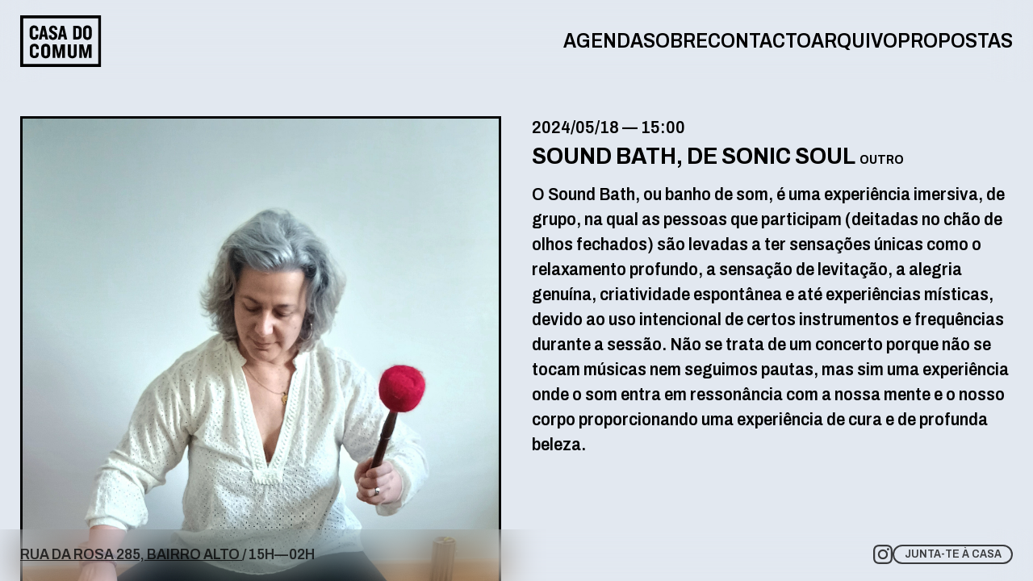

--- FILE ---
content_type: text/html; charset=UTF-8
request_url: https://www.casadocomum.org/sound-bath-de-sonic-soul/
body_size: 8456
content:

<!doctype html>
<!--[if lt IE 9]><html class="no-js no-svg ie lt-ie9 lt-ie8 lt-ie7" lang="pt-PT"> <![endif]-->
<!--[if IE 9]><html class="no-js no-svg ie ie9 lt-ie9 lt-ie8" lang="pt-PT"> <![endif]-->
<!--[if gt IE 9]><!--><html class="no-js no-svg" lang="pt-PT"> <!--<![endif]-->
<head>
    <meta charset="UTF-8" />
    <meta name="description" content="">
    <link rel="stylesheet" href="https://www.casadocomum.org/wp-content/themes/casadocomum-2.8.1/style.css" type="text/css" media="screen" />
    <link rel="stylesheet" href="https://www.casadocomum.org/wp-content/themes/casadocomum-2.8.1/main.css" type="text/css" media="screen" />
        <link rel="stylesheet" type="text/css" href="https://www.casadocomum.org/wp-content/themes/casadocomum-2.8.1/static/js/glide/glide.core.min.css" />

    <link rel="preconnect" href="https://fonts.googleapis.com">
    <link rel="preconnect" href="https://fonts.gstatic.com" crossorigin>
    <link href="https://fonts.googleapis.com/css2?family=Archivo:ital,wdth,wght@0,62..125,100..900;1,62..125,100..900&display=swap" rel="stylesheet">

    <link rel="shortcut icon" href="https://www.casadocomum.org/wp-content/themes/casadocomum-2.8.1/favicon.ico" type="image/x-icon" />
    <link rel="icon" href="https://www.casadocomum.org/wp-content/themes/casadocomum-2.8.1/favicon.ico" type="image/x-icon" />

    <meta http-equiv="Content-Type" content="text/html; charset=UTF-8" />
    <meta http-equiv="X-UA-Compatible" content="IE=edge">
    <meta name="viewport" content="width=device-width, initial-scale=1">
    <link rel="author" href="https://www.casadocomum.org/wp-content/themes/casadocomum-2.8.1/humans.txt" />
    <link rel="pingback" href="https://www.casadocomum.org/xmlrpc.php" />
    <link rel="profile" href="http://gmpg.org/xfn/11">
    <meta name='robots' content='index, follow, max-image-preview:large, max-snippet:-1, max-video-preview:-1' />

	<!-- This site is optimized with the Yoast SEO plugin v22.7 - https://yoast.com/wordpress/plugins/seo/ -->
	<title>Sound Bath, de Sonic Soul - Casa do Comum do Bairro Alto</title>
	<link rel="canonical" href="https://www.casadocomum.org/sound-bath-de-sonic-soul/" />
	<meta property="og:locale" content="pt_PT" />
	<meta property="og:type" content="article" />
	<meta property="og:title" content="Sound Bath, de Sonic Soul - Casa do Comum do Bairro Alto" />
	<meta property="og:description" content="O Sound Bath, ou banho de som, é uma experiência imersiva, de grupo, na qual as pessoas que participam (deitadas no chão de olhos fechados) são levadas a ter sensações únicas como o relaxamento profundo, a sensação de levitação, a alegria genuína, criatividade espontânea e até experiências místicas, devido ao uso intencional de certos instrumentos [&hellip;]" />
	<meta property="og:url" content="https://www.casadocomum.org/sound-bath-de-sonic-soul/" />
	<meta property="og:site_name" content="Casa do Comum do Bairro Alto" />
	<meta property="article:publisher" content="https://www.facebook.com/casadocomum/" />
	<meta property="article:published_time" content="2024-05-10T10:20:00+00:00" />
	<meta name="author" content="barafunda" />
	<meta name="twitter:card" content="summary_large_image" />
	<meta name="twitter:label1" content="Escrito por" />
	<meta name="twitter:data1" content="barafunda" />
	<meta name="twitter:label2" content="Tempo estimado de leitura" />
	<meta name="twitter:data2" content="1 minuto" />
	<script type="application/ld+json" class="yoast-schema-graph">{"@context":"https://schema.org","@graph":[{"@type":"Article","@id":"https://www.casadocomum.org/sound-bath-de-sonic-soul/#article","isPartOf":{"@id":"https://www.casadocomum.org/sound-bath-de-sonic-soul/"},"author":{"name":"barafunda","@id":"https://www.casadocomum.org/#/schema/person/b9f6f3d1d4b2edf9cddc695f2ebea2e0"},"headline":"Sound Bath, de Sonic Soul","datePublished":"2024-05-10T10:20:00+00:00","dateModified":"2024-05-10T10:20:00+00:00","mainEntityOfPage":{"@id":"https://www.casadocomum.org/sound-bath-de-sonic-soul/"},"wordCount":123,"commentCount":0,"publisher":{"@id":"https://www.casadocomum.org/#organization"},"image":{"@id":"https://www.casadocomum.org/sound-bath-de-sonic-soul/#primaryimage"},"thumbnailUrl":"","articleSection":["OUTRO"],"inLanguage":"pt-PT","potentialAction":[{"@type":"CommentAction","name":"Comment","target":["https://www.casadocomum.org/sound-bath-de-sonic-soul/#respond"]}]},{"@type":"WebPage","@id":"https://www.casadocomum.org/sound-bath-de-sonic-soul/","url":"https://www.casadocomum.org/sound-bath-de-sonic-soul/","name":"Sound Bath, de Sonic Soul - Casa do Comum do Bairro Alto","isPartOf":{"@id":"https://www.casadocomum.org/#website"},"primaryImageOfPage":{"@id":"https://www.casadocomum.org/sound-bath-de-sonic-soul/#primaryimage"},"image":{"@id":"https://www.casadocomum.org/sound-bath-de-sonic-soul/#primaryimage"},"thumbnailUrl":"","datePublished":"2024-05-10T10:20:00+00:00","dateModified":"2024-05-10T10:20:00+00:00","breadcrumb":{"@id":"https://www.casadocomum.org/sound-bath-de-sonic-soul/#breadcrumb"},"inLanguage":"pt-PT","potentialAction":[{"@type":"ReadAction","target":["https://www.casadocomum.org/sound-bath-de-sonic-soul/"]}]},{"@type":"ImageObject","inLanguage":"pt-PT","@id":"https://www.casadocomum.org/sound-bath-de-sonic-soul/#primaryimage","url":"","contentUrl":""},{"@type":"BreadcrumbList","@id":"https://www.casadocomum.org/sound-bath-de-sonic-soul/#breadcrumb","itemListElement":[{"@type":"ListItem","position":1,"name":"Início","item":"https://www.casadocomum.org/"},{"@type":"ListItem","position":2,"name":"Sound Bath, de Sonic Soul"}]},{"@type":"WebSite","@id":"https://www.casadocomum.org/#website","url":"https://www.casadocomum.org/","name":"Casa do Comum","description":"","publisher":{"@id":"https://www.casadocomum.org/#organization"},"alternateName":"Casa do Comum do Bairro Alto","potentialAction":[{"@type":"SearchAction","target":{"@type":"EntryPoint","urlTemplate":"https://www.casadocomum.org/?s={search_term_string}"},"query-input":"required name=search_term_string"}],"inLanguage":"pt-PT"},{"@type":"Organization","@id":"https://www.casadocomum.org/#organization","name":"Casa do Comum","alternateName":"Casa do Comum do Bairro Alto","url":"https://www.casadocomum.org/","logo":{"@type":"ImageObject","inLanguage":"pt-PT","@id":"https://www.casadocomum.org/#/schema/logo/image/","url":"https://www.casadocomum.org/wp-content/uploads/2024/05/casadocomum-logo.png","contentUrl":"https://www.casadocomum.org/wp-content/uploads/2024/05/casadocomum-logo.png","width":479,"height":303,"caption":"Casa do Comum"},"image":{"@id":"https://www.casadocomum.org/#/schema/logo/image/"},"sameAs":["https://www.facebook.com/casadocomum/","https://www.instagram.com/casadocomum/"]},{"@type":"Person","@id":"https://www.casadocomum.org/#/schema/person/b9f6f3d1d4b2edf9cddc695f2ebea2e0","name":"barafunda","sameAs":["https://www.casadocomum.org/"],"url":"https://www.casadocomum.org/author/barafunda/"}]}</script>
	<!-- / Yoast SEO plugin. -->


<link rel="alternate" type="application/rss+xml" title="Casa do Comum do Bairro Alto &raquo; Feed" href="https://www.casadocomum.org/feed/" />
<link rel="alternate" type="application/rss+xml" title="Casa do Comum do Bairro Alto &raquo; Feed de comentários" href="https://www.casadocomum.org/comments/feed/" />
<link rel="alternate" type="application/rss+xml" title="Feed de comentários de Casa do Comum do Bairro Alto &raquo; Sound Bath, de Sonic Soul" href="https://www.casadocomum.org/sound-bath-de-sonic-soul/feed/" />
<link rel="alternate" title="oEmbed (JSON)" type="application/json+oembed" href="https://www.casadocomum.org/wp-json/oembed/1.0/embed?url=https%3A%2F%2Fwww.casadocomum.org%2Fsound-bath-de-sonic-soul%2F" />
<link rel="alternate" title="oEmbed (XML)" type="text/xml+oembed" href="https://www.casadocomum.org/wp-json/oembed/1.0/embed?url=https%3A%2F%2Fwww.casadocomum.org%2Fsound-bath-de-sonic-soul%2F&#038;format=xml" />
<style id='wp-img-auto-sizes-contain-inline-css' type='text/css'>
img:is([sizes=auto i],[sizes^="auto," i]){contain-intrinsic-size:3000px 1500px}
/*# sourceURL=wp-img-auto-sizes-contain-inline-css */
</style>
<style id='wp-emoji-styles-inline-css' type='text/css'>

	img.wp-smiley, img.emoji {
		display: inline !important;
		border: none !important;
		box-shadow: none !important;
		height: 1em !important;
		width: 1em !important;
		margin: 0 0.07em !important;
		vertical-align: -0.1em !important;
		background: none !important;
		padding: 0 !important;
	}
/*# sourceURL=wp-emoji-styles-inline-css */
</style>
<style id='wp-block-library-inline-css' type='text/css'>
:root{--wp-block-synced-color:#7a00df;--wp-block-synced-color--rgb:122,0,223;--wp-bound-block-color:var(--wp-block-synced-color);--wp-editor-canvas-background:#ddd;--wp-admin-theme-color:#007cba;--wp-admin-theme-color--rgb:0,124,186;--wp-admin-theme-color-darker-10:#006ba1;--wp-admin-theme-color-darker-10--rgb:0,107,160.5;--wp-admin-theme-color-darker-20:#005a87;--wp-admin-theme-color-darker-20--rgb:0,90,135;--wp-admin-border-width-focus:2px}@media (min-resolution:192dpi){:root{--wp-admin-border-width-focus:1.5px}}.wp-element-button{cursor:pointer}:root .has-very-light-gray-background-color{background-color:#eee}:root .has-very-dark-gray-background-color{background-color:#313131}:root .has-very-light-gray-color{color:#eee}:root .has-very-dark-gray-color{color:#313131}:root .has-vivid-green-cyan-to-vivid-cyan-blue-gradient-background{background:linear-gradient(135deg,#00d084,#0693e3)}:root .has-purple-crush-gradient-background{background:linear-gradient(135deg,#34e2e4,#4721fb 50%,#ab1dfe)}:root .has-hazy-dawn-gradient-background{background:linear-gradient(135deg,#faaca8,#dad0ec)}:root .has-subdued-olive-gradient-background{background:linear-gradient(135deg,#fafae1,#67a671)}:root .has-atomic-cream-gradient-background{background:linear-gradient(135deg,#fdd79a,#004a59)}:root .has-nightshade-gradient-background{background:linear-gradient(135deg,#330968,#31cdcf)}:root .has-midnight-gradient-background{background:linear-gradient(135deg,#020381,#2874fc)}:root{--wp--preset--font-size--normal:16px;--wp--preset--font-size--huge:42px}.has-regular-font-size{font-size:1em}.has-larger-font-size{font-size:2.625em}.has-normal-font-size{font-size:var(--wp--preset--font-size--normal)}.has-huge-font-size{font-size:var(--wp--preset--font-size--huge)}.has-text-align-center{text-align:center}.has-text-align-left{text-align:left}.has-text-align-right{text-align:right}.has-fit-text{white-space:nowrap!important}#end-resizable-editor-section{display:none}.aligncenter{clear:both}.items-justified-left{justify-content:flex-start}.items-justified-center{justify-content:center}.items-justified-right{justify-content:flex-end}.items-justified-space-between{justify-content:space-between}.screen-reader-text{border:0;clip-path:inset(50%);height:1px;margin:-1px;overflow:hidden;padding:0;position:absolute;width:1px;word-wrap:normal!important}.screen-reader-text:focus{background-color:#ddd;clip-path:none;color:#444;display:block;font-size:1em;height:auto;left:5px;line-height:normal;padding:15px 23px 14px;text-decoration:none;top:5px;width:auto;z-index:100000}html :where(.has-border-color){border-style:solid}html :where([style*=border-top-color]){border-top-style:solid}html :where([style*=border-right-color]){border-right-style:solid}html :where([style*=border-bottom-color]){border-bottom-style:solid}html :where([style*=border-left-color]){border-left-style:solid}html :where([style*=border-width]){border-style:solid}html :where([style*=border-top-width]){border-top-style:solid}html :where([style*=border-right-width]){border-right-style:solid}html :where([style*=border-bottom-width]){border-bottom-style:solid}html :where([style*=border-left-width]){border-left-style:solid}html :where(img[class*=wp-image-]){height:auto;max-width:100%}:where(figure){margin:0 0 1em}html :where(.is-position-sticky){--wp-admin--admin-bar--position-offset:var(--wp-admin--admin-bar--height,0px)}@media screen and (max-width:600px){html :where(.is-position-sticky){--wp-admin--admin-bar--position-offset:0px}}

/*# sourceURL=wp-block-library-inline-css */
</style><style id='global-styles-inline-css' type='text/css'>
:root{--wp--preset--aspect-ratio--square: 1;--wp--preset--aspect-ratio--4-3: 4/3;--wp--preset--aspect-ratio--3-4: 3/4;--wp--preset--aspect-ratio--3-2: 3/2;--wp--preset--aspect-ratio--2-3: 2/3;--wp--preset--aspect-ratio--16-9: 16/9;--wp--preset--aspect-ratio--9-16: 9/16;--wp--preset--color--black: #000000;--wp--preset--color--cyan-bluish-gray: #abb8c3;--wp--preset--color--white: #ffffff;--wp--preset--color--pale-pink: #f78da7;--wp--preset--color--vivid-red: #cf2e2e;--wp--preset--color--luminous-vivid-orange: #ff6900;--wp--preset--color--luminous-vivid-amber: #fcb900;--wp--preset--color--light-green-cyan: #7bdcb5;--wp--preset--color--vivid-green-cyan: #00d084;--wp--preset--color--pale-cyan-blue: #8ed1fc;--wp--preset--color--vivid-cyan-blue: #0693e3;--wp--preset--color--vivid-purple: #9b51e0;--wp--preset--gradient--vivid-cyan-blue-to-vivid-purple: linear-gradient(135deg,rgb(6,147,227) 0%,rgb(155,81,224) 100%);--wp--preset--gradient--light-green-cyan-to-vivid-green-cyan: linear-gradient(135deg,rgb(122,220,180) 0%,rgb(0,208,130) 100%);--wp--preset--gradient--luminous-vivid-amber-to-luminous-vivid-orange: linear-gradient(135deg,rgb(252,185,0) 0%,rgb(255,105,0) 100%);--wp--preset--gradient--luminous-vivid-orange-to-vivid-red: linear-gradient(135deg,rgb(255,105,0) 0%,rgb(207,46,46) 100%);--wp--preset--gradient--very-light-gray-to-cyan-bluish-gray: linear-gradient(135deg,rgb(238,238,238) 0%,rgb(169,184,195) 100%);--wp--preset--gradient--cool-to-warm-spectrum: linear-gradient(135deg,rgb(74,234,220) 0%,rgb(151,120,209) 20%,rgb(207,42,186) 40%,rgb(238,44,130) 60%,rgb(251,105,98) 80%,rgb(254,248,76) 100%);--wp--preset--gradient--blush-light-purple: linear-gradient(135deg,rgb(255,206,236) 0%,rgb(152,150,240) 100%);--wp--preset--gradient--blush-bordeaux: linear-gradient(135deg,rgb(254,205,165) 0%,rgb(254,45,45) 50%,rgb(107,0,62) 100%);--wp--preset--gradient--luminous-dusk: linear-gradient(135deg,rgb(255,203,112) 0%,rgb(199,81,192) 50%,rgb(65,88,208) 100%);--wp--preset--gradient--pale-ocean: linear-gradient(135deg,rgb(255,245,203) 0%,rgb(182,227,212) 50%,rgb(51,167,181) 100%);--wp--preset--gradient--electric-grass: linear-gradient(135deg,rgb(202,248,128) 0%,rgb(113,206,126) 100%);--wp--preset--gradient--midnight: linear-gradient(135deg,rgb(2,3,129) 0%,rgb(40,116,252) 100%);--wp--preset--font-size--small: 13px;--wp--preset--font-size--medium: 20px;--wp--preset--font-size--large: 36px;--wp--preset--font-size--x-large: 42px;--wp--preset--spacing--20: 0.44rem;--wp--preset--spacing--30: 0.67rem;--wp--preset--spacing--40: 1rem;--wp--preset--spacing--50: 1.5rem;--wp--preset--spacing--60: 2.25rem;--wp--preset--spacing--70: 3.38rem;--wp--preset--spacing--80: 5.06rem;--wp--preset--shadow--natural: 6px 6px 9px rgba(0, 0, 0, 0.2);--wp--preset--shadow--deep: 12px 12px 50px rgba(0, 0, 0, 0.4);--wp--preset--shadow--sharp: 6px 6px 0px rgba(0, 0, 0, 0.2);--wp--preset--shadow--outlined: 6px 6px 0px -3px rgb(255, 255, 255), 6px 6px rgb(0, 0, 0);--wp--preset--shadow--crisp: 6px 6px 0px rgb(0, 0, 0);}:where(.is-layout-flex){gap: 0.5em;}:where(.is-layout-grid){gap: 0.5em;}body .is-layout-flex{display: flex;}.is-layout-flex{flex-wrap: wrap;align-items: center;}.is-layout-flex > :is(*, div){margin: 0;}body .is-layout-grid{display: grid;}.is-layout-grid > :is(*, div){margin: 0;}:where(.wp-block-columns.is-layout-flex){gap: 2em;}:where(.wp-block-columns.is-layout-grid){gap: 2em;}:where(.wp-block-post-template.is-layout-flex){gap: 1.25em;}:where(.wp-block-post-template.is-layout-grid){gap: 1.25em;}.has-black-color{color: var(--wp--preset--color--black) !important;}.has-cyan-bluish-gray-color{color: var(--wp--preset--color--cyan-bluish-gray) !important;}.has-white-color{color: var(--wp--preset--color--white) !important;}.has-pale-pink-color{color: var(--wp--preset--color--pale-pink) !important;}.has-vivid-red-color{color: var(--wp--preset--color--vivid-red) !important;}.has-luminous-vivid-orange-color{color: var(--wp--preset--color--luminous-vivid-orange) !important;}.has-luminous-vivid-amber-color{color: var(--wp--preset--color--luminous-vivid-amber) !important;}.has-light-green-cyan-color{color: var(--wp--preset--color--light-green-cyan) !important;}.has-vivid-green-cyan-color{color: var(--wp--preset--color--vivid-green-cyan) !important;}.has-pale-cyan-blue-color{color: var(--wp--preset--color--pale-cyan-blue) !important;}.has-vivid-cyan-blue-color{color: var(--wp--preset--color--vivid-cyan-blue) !important;}.has-vivid-purple-color{color: var(--wp--preset--color--vivid-purple) !important;}.has-black-background-color{background-color: var(--wp--preset--color--black) !important;}.has-cyan-bluish-gray-background-color{background-color: var(--wp--preset--color--cyan-bluish-gray) !important;}.has-white-background-color{background-color: var(--wp--preset--color--white) !important;}.has-pale-pink-background-color{background-color: var(--wp--preset--color--pale-pink) !important;}.has-vivid-red-background-color{background-color: var(--wp--preset--color--vivid-red) !important;}.has-luminous-vivid-orange-background-color{background-color: var(--wp--preset--color--luminous-vivid-orange) !important;}.has-luminous-vivid-amber-background-color{background-color: var(--wp--preset--color--luminous-vivid-amber) !important;}.has-light-green-cyan-background-color{background-color: var(--wp--preset--color--light-green-cyan) !important;}.has-vivid-green-cyan-background-color{background-color: var(--wp--preset--color--vivid-green-cyan) !important;}.has-pale-cyan-blue-background-color{background-color: var(--wp--preset--color--pale-cyan-blue) !important;}.has-vivid-cyan-blue-background-color{background-color: var(--wp--preset--color--vivid-cyan-blue) !important;}.has-vivid-purple-background-color{background-color: var(--wp--preset--color--vivid-purple) !important;}.has-black-border-color{border-color: var(--wp--preset--color--black) !important;}.has-cyan-bluish-gray-border-color{border-color: var(--wp--preset--color--cyan-bluish-gray) !important;}.has-white-border-color{border-color: var(--wp--preset--color--white) !important;}.has-pale-pink-border-color{border-color: var(--wp--preset--color--pale-pink) !important;}.has-vivid-red-border-color{border-color: var(--wp--preset--color--vivid-red) !important;}.has-luminous-vivid-orange-border-color{border-color: var(--wp--preset--color--luminous-vivid-orange) !important;}.has-luminous-vivid-amber-border-color{border-color: var(--wp--preset--color--luminous-vivid-amber) !important;}.has-light-green-cyan-border-color{border-color: var(--wp--preset--color--light-green-cyan) !important;}.has-vivid-green-cyan-border-color{border-color: var(--wp--preset--color--vivid-green-cyan) !important;}.has-pale-cyan-blue-border-color{border-color: var(--wp--preset--color--pale-cyan-blue) !important;}.has-vivid-cyan-blue-border-color{border-color: var(--wp--preset--color--vivid-cyan-blue) !important;}.has-vivid-purple-border-color{border-color: var(--wp--preset--color--vivid-purple) !important;}.has-vivid-cyan-blue-to-vivid-purple-gradient-background{background: var(--wp--preset--gradient--vivid-cyan-blue-to-vivid-purple) !important;}.has-light-green-cyan-to-vivid-green-cyan-gradient-background{background: var(--wp--preset--gradient--light-green-cyan-to-vivid-green-cyan) !important;}.has-luminous-vivid-amber-to-luminous-vivid-orange-gradient-background{background: var(--wp--preset--gradient--luminous-vivid-amber-to-luminous-vivid-orange) !important;}.has-luminous-vivid-orange-to-vivid-red-gradient-background{background: var(--wp--preset--gradient--luminous-vivid-orange-to-vivid-red) !important;}.has-very-light-gray-to-cyan-bluish-gray-gradient-background{background: var(--wp--preset--gradient--very-light-gray-to-cyan-bluish-gray) !important;}.has-cool-to-warm-spectrum-gradient-background{background: var(--wp--preset--gradient--cool-to-warm-spectrum) !important;}.has-blush-light-purple-gradient-background{background: var(--wp--preset--gradient--blush-light-purple) !important;}.has-blush-bordeaux-gradient-background{background: var(--wp--preset--gradient--blush-bordeaux) !important;}.has-luminous-dusk-gradient-background{background: var(--wp--preset--gradient--luminous-dusk) !important;}.has-pale-ocean-gradient-background{background: var(--wp--preset--gradient--pale-ocean) !important;}.has-electric-grass-gradient-background{background: var(--wp--preset--gradient--electric-grass) !important;}.has-midnight-gradient-background{background: var(--wp--preset--gradient--midnight) !important;}.has-small-font-size{font-size: var(--wp--preset--font-size--small) !important;}.has-medium-font-size{font-size: var(--wp--preset--font-size--medium) !important;}.has-large-font-size{font-size: var(--wp--preset--font-size--large) !important;}.has-x-large-font-size{font-size: var(--wp--preset--font-size--x-large) !important;}
/*# sourceURL=global-styles-inline-css */
</style>

<style id='classic-theme-styles-inline-css' type='text/css'>
/*! This file is auto-generated */
.wp-block-button__link{color:#fff;background-color:#32373c;border-radius:9999px;box-shadow:none;text-decoration:none;padding:calc(.667em + 2px) calc(1.333em + 2px);font-size:1.125em}.wp-block-file__button{background:#32373c;color:#fff;text-decoration:none}
/*# sourceURL=/wp-includes/css/classic-themes.min.css */
</style>
<link rel="https://api.w.org/" href="https://www.casadocomum.org/wp-json/" /><link rel="alternate" title="JSON" type="application/json" href="https://www.casadocomum.org/wp-json/wp/v2/posts/1737" /><link rel="EditURI" type="application/rsd+xml" title="RSD" href="https://www.casadocomum.org/xmlrpc.php?rsd" />
<meta name="generator" content="WordPress 6.9" />
<link rel='shortlink' href='https://www.casadocomum.org/?p=1737' />

			</head>

	<body class="wp-singular post-template-default single single-post postid-1737 single-format-standard wp-theme-casadocomum-281 " data-template="base.twig">
		
		<a class="skip-link screen-reader-text" href="#content">Saltar para o conteúdo</a>
		
		<div class="wrapper">
			<header id="header" class="header fixed top-0 text-sm uppercase w-full backdrop-blur-xl z-20 h-[72px] lg:h-[92px] xl:h-[102px]">
									<div class="px-4 py-2 lg:py-3 uppercase flex justify-between items-center" x-data="{ openMenu : false }" :class="openMenu ? 'overflow-hidden' : 'overflow-visible'">
    <h1 class="hdr-logo" role="banner">
        <a class="hdr-logo-link menu-link"  href="https://www.casadocomum.org" rel="home">
            <img class="rounded-none h-[48px] lg:h-[56px] xl:h-[64px]" src="https://www.casadocomum.org/wp-content/themes/casadocomum-2.8.1/static/img/logo.svg" alt="Casa do Comum">
        </a>
    </h1>

            <!-- hamburger -->
        <button class="flex md:hidden flex-col items-center align-middle" @click="openMenu = !openMenu">
            <svg xmlns="http://www.w3.org/2000/svg" class="h-4 w-4" fill="none" viewBox="0 0 24 24" stroke="currentColor">
                <path stroke-linecap="round" stroke-linejoin="round" stroke-width="2" d="M4 6h16M4 12h16M4 18h16" />
            </svg>
        </button>
        <nav id="nav-main" class="hidden md:flex nav-main" role="navigation">
            	<ul class="flex gap-2 text-xs md:gap-4 lg:text-base">
			<li class="menu-item menu-item-type-custom menu-item-object-custom menu-item-43">
							<a href="https://www.casadocomum.org/#Agenda" target="_self" class="menu-link">Agenda</a>
							<ul class="flex gap-2 text-xs md:gap-4 lg:text-base">
		</ul>
		</li>
			<li class="menu-item menu-item-type-custom menu-item-object-custom menu-item-432">
							<a href="https://www.casadocomum.org/#Sobre" target="_self" class="menu-link">Sobre</a>
							<ul class="flex gap-2 text-xs md:gap-4 lg:text-base">
		</ul>
		</li>
			<li class="menu-item menu-item-type-custom menu-item-object-custom menu-item-433">
							<a href="https://www.casadocomum.org/#Contacto" target="_self" class="menu-link">Contacto</a>
							<ul class="flex gap-2 text-xs md:gap-4 lg:text-base">
		</ul>
		</li>
			<li class="menu-item menu-item-type-post_type menu-item-object-page menu-item-3477">
							<a href="https://www.casadocomum.org/arquivo/" target="_self" class="menu-link">Arquivo</a>
							<ul class="flex gap-2 text-xs md:gap-4 lg:text-base">
		</ul>
		</li>
			<li class="menu-item menu-item-type-post_type menu-item-object-page menu-item-5654">
							<a href="https://www.casadocomum.org/propostas/" target="_self" class="menu-link">Propostas</a>
							<ul class="flex gap-2 text-xs md:gap-4 lg:text-base">
		</ul>
		</li>
		</ul>
        </nav>
        
        <!-- mobile#nav -->
        <nav id="mobile-navigation" class="fixed h-full top-0 right-0 bottom-0 left-0 bg-white transition-all duration-200 ease-in -z-10"
    :class="openMenu ? 'translate-x-0' : 'translate-x-full'" x-cloak>
            <!-- replace with include -->
	<ul class="flex flex-col gap-2 items-center justify-center h-screen bg-white">
							<li class="menu-item menu-item-type-custom menu-item-object-custom menu-item-43">
															<a @click="openMenu = !openMenu" href="https://www.casadocomum.org/#Agenda" target="_self" class="menu-link">Agenda</a>
												</li>
					<li class="menu-item menu-item-type-custom menu-item-object-custom menu-item-432">
															<a @click="openMenu = !openMenu" href="https://www.casadocomum.org/#Sobre" target="_self" class="menu-link">Sobre</a>
												</li>
					<li class="menu-item menu-item-type-custom menu-item-object-custom menu-item-433">
															<a @click="openMenu = !openMenu" href="https://www.casadocomum.org/#Contacto" target="_self" class="menu-link">Contacto</a>
												</li>
					<li class="menu-item menu-item-type-post_type menu-item-object-page menu-item-3477">
															<a @click="openMenu = !openMenu" href="https://www.casadocomum.org/arquivo/" target="_self" class="menu-link">Arquivo</a>
												</li>
					<li class="menu-item menu-item-type-post_type menu-item-object-page menu-item-5654">
															<a @click="openMenu = !openMenu" href="https://www.casadocomum.org/propostas/" target="_self" class="menu-link">Propostas</a>
												</li>
			</ul>
	<!-- close -->
	<button class="flex md:hidden flex-col items-center align-middle" @click="openMenu = !openMenu">
		<svg xmlns="http://www.w3.org/2000/svg" class="h-4 w-4" fill="none" viewBox="0 0 24 24"
			stroke="currentColor">
			<path stroke-linecap="round" stroke-linejoin="round" stroke-width="2" d="M6 18L18 6M6 6l12 12" />
		</svg>
	</button>
        </nav>
        <!-- mobile#nav -->
        
</div>							</header>

			<div class="main z-10 bg-slate-200">
					<div class="content-wrapper text-base leading-snug px-4 py-[96px] lg:py-[144px] xl:max-w-[1440px] xl:mx-auto xl:my-0">
		
		<article class="flex flex-col gap-2 justify-start min-h-[calc(100vh-96px)] lg:min-h-[calc(100vh-288px)] post-type-post" id="post-1737">       
			
			<div class="md:grid md:grid-cols-4 gap-6 items-start">
				<div class="md:col-span-2 overflow-hidden border-[2px] md:border-[3px] border-black bg-black/[.5] mb-2">
											<img class="w-full rounded-none" src="https://www.casadocomum.org//wp-content/uploads/2024/05/20240518-outro_soundbath.jpg" alt="">
									</div>
				
				<div class="md:col-span-2 flex flex-col">
					<div class="flex flex-col justify-between text-intro ">
						<div class="info text-small">
															<span class="date">2024/05/18</span>
															<span>—</span>
															<span class="date">15:00</span>
													</div>
						<div class="flex flex-col w-full md:w-auto flex-1">
							<span class="title uppercase mb-2">
								<h2>
									Sound Bath, de Sonic Soul
																			<span class="text-tiny">OUTRO</span>
																	</h2>
							</span>
						</div>
					</div>
					
					<div class="article-content flex flex-col gap-4  border-black">
						<div class="article-body text-sm">
							<p>O Sound Bath, ou banho de som, é uma experiência imersiva, de grupo, na qual as pessoas que participam (deitadas no chão de olhos fechados) são levadas a ter sensações únicas como o relaxamento profundo, a sensação de levitação, a alegria genuína, criatividade espontânea e até experiências místicas, devido ao uso intencional de certos instrumentos e frequências durante a sessão. Não se trata de um concerto porque não se tocam músicas nem seguimos pautas, mas sim uma experiência onde o som entra em ressonância com a nossa mente e o nosso corpo proporcionando uma experiência de cura e de profunda beleza.</p>

						</div>
					</div>
				</div>
			</div>

			
		</article>
	</div><!-- /content-wrapper -->
	
			</div>

							<footer id="footer" class="footer fixed bottom-0 text-sm w-full backdrop-blur-xl z-20 h-auto md:h-[60px] xl:h-[64px]">
					<div class="flex flex-col gap-2 md:flex-row text-xs opacity-75 items-center justify-between md:gap-4 px-4 py-3">
    <p>
        <a href="https://maps.app.goo.gl/nD2yCkMt7yEWpDKR7" target="_blank">
            <span>RUA DA ROSA 285, BAIRRO ALTO</span>
        </a> 
        <span class="hidden md:inline-block">/ 15H—02H</span>
    </p>

    <div class="social flex flex-1 justify-end gap-2 items-center">
        <a href="https://www.instagram.com/casadocomum" class="hover:opacity-50 transition-all" target="_blank">
            <img width="24px" class="rounded-none" src="https://www.casadocomum.org/wp-content/themes/casadocomum-2.8.1/static/img/instagram.svg" alt="IG">
        </a>
        <a href="https://membrz.club/casadocomum" class="h-[24px] flex items-center hover:opacity-50 transition-all no-underline uppercase text-xxs border-2 border-black rounded-lg px-2" target="_blank">Junta-te à Casa</a>
    </div>
</div>				</footer>
				<script type="speculationrules">
{"prefetch":[{"source":"document","where":{"and":[{"href_matches":"/*"},{"not":{"href_matches":["/wp-*.php","/wp-admin/*","/wp-content/uploads/*","/wp-content/*","/wp-content/plugins/*","/wp-content/themes/casadocomum-2.8.1/*","/*\\?(.+)"]}},{"not":{"selector_matches":"a[rel~=\"nofollow\"]"}},{"not":{"selector_matches":".no-prefetch, .no-prefetch a"}}]},"eagerness":"conservative"}]}
</script>
<script id="wp-emoji-settings" type="application/json">
{"baseUrl":"https://s.w.org/images/core/emoji/17.0.2/72x72/","ext":".png","svgUrl":"https://s.w.org/images/core/emoji/17.0.2/svg/","svgExt":".svg","source":{"concatemoji":"https://www.casadocomum.org/wp-includes/js/wp-emoji-release.min.js?ver=6.9"}}
</script>
<script type="module">
/* <![CDATA[ */
/*! This file is auto-generated */
const a=JSON.parse(document.getElementById("wp-emoji-settings").textContent),o=(window._wpemojiSettings=a,"wpEmojiSettingsSupports"),s=["flag","emoji"];function i(e){try{var t={supportTests:e,timestamp:(new Date).valueOf()};sessionStorage.setItem(o,JSON.stringify(t))}catch(e){}}function c(e,t,n){e.clearRect(0,0,e.canvas.width,e.canvas.height),e.fillText(t,0,0);t=new Uint32Array(e.getImageData(0,0,e.canvas.width,e.canvas.height).data);e.clearRect(0,0,e.canvas.width,e.canvas.height),e.fillText(n,0,0);const a=new Uint32Array(e.getImageData(0,0,e.canvas.width,e.canvas.height).data);return t.every((e,t)=>e===a[t])}function p(e,t){e.clearRect(0,0,e.canvas.width,e.canvas.height),e.fillText(t,0,0);var n=e.getImageData(16,16,1,1);for(let e=0;e<n.data.length;e++)if(0!==n.data[e])return!1;return!0}function u(e,t,n,a){switch(t){case"flag":return n(e,"\ud83c\udff3\ufe0f\u200d\u26a7\ufe0f","\ud83c\udff3\ufe0f\u200b\u26a7\ufe0f")?!1:!n(e,"\ud83c\udde8\ud83c\uddf6","\ud83c\udde8\u200b\ud83c\uddf6")&&!n(e,"\ud83c\udff4\udb40\udc67\udb40\udc62\udb40\udc65\udb40\udc6e\udb40\udc67\udb40\udc7f","\ud83c\udff4\u200b\udb40\udc67\u200b\udb40\udc62\u200b\udb40\udc65\u200b\udb40\udc6e\u200b\udb40\udc67\u200b\udb40\udc7f");case"emoji":return!a(e,"\ud83e\u1fac8")}return!1}function f(e,t,n,a){let r;const o=(r="undefined"!=typeof WorkerGlobalScope&&self instanceof WorkerGlobalScope?new OffscreenCanvas(300,150):document.createElement("canvas")).getContext("2d",{willReadFrequently:!0}),s=(o.textBaseline="top",o.font="600 32px Arial",{});return e.forEach(e=>{s[e]=t(o,e,n,a)}),s}function r(e){var t=document.createElement("script");t.src=e,t.defer=!0,document.head.appendChild(t)}a.supports={everything:!0,everythingExceptFlag:!0},new Promise(t=>{let n=function(){try{var e=JSON.parse(sessionStorage.getItem(o));if("object"==typeof e&&"number"==typeof e.timestamp&&(new Date).valueOf()<e.timestamp+604800&&"object"==typeof e.supportTests)return e.supportTests}catch(e){}return null}();if(!n){if("undefined"!=typeof Worker&&"undefined"!=typeof OffscreenCanvas&&"undefined"!=typeof URL&&URL.createObjectURL&&"undefined"!=typeof Blob)try{var e="postMessage("+f.toString()+"("+[JSON.stringify(s),u.toString(),c.toString(),p.toString()].join(",")+"));",a=new Blob([e],{type:"text/javascript"});const r=new Worker(URL.createObjectURL(a),{name:"wpTestEmojiSupports"});return void(r.onmessage=e=>{i(n=e.data),r.terminate(),t(n)})}catch(e){}i(n=f(s,u,c,p))}t(n)}).then(e=>{for(const n in e)a.supports[n]=e[n],a.supports.everything=a.supports.everything&&a.supports[n],"flag"!==n&&(a.supports.everythingExceptFlag=a.supports.everythingExceptFlag&&a.supports[n]);var t;a.supports.everythingExceptFlag=a.supports.everythingExceptFlag&&!a.supports.flag,a.supports.everything||((t=a.source||{}).concatemoji?r(t.concatemoji):t.wpemoji&&t.twemoji&&(r(t.twemoji),r(t.wpemoji)))});
//# sourceURL=https://www.casadocomum.org/wp-includes/js/wp-emoji-loader.min.js
/* ]]> */
</script>

					</div>

	</body>
	<script src="https://www.casadocomum.org/wp-content/themes/casadocomum-2.8.1/static/js/fslightbox.js"></script>
	<script defer src="https://unpkg.com/@alpinejs/collapse@3.x.x/dist/cdn.min.js"></script>
	<script src="https://unpkg.com/alpinejs" defer></script>

	<script src="https://www.casadocomum.org/wp-content/themes/casadocomum-2.8.1/static/js/glide/glide.min.js"></script>
	<script src="https://www.casadocomum.org/wp-content/themes/casadocomum-2.8.1/static/js/index.js"></script>

</html>


--- FILE ---
content_type: text/css
request_url: https://www.casadocomum.org/wp-content/themes/casadocomum-2.8.1/style.css
body_size: -127
content:
/*
 * Theme Name: Casa do Comum
 * Description: barafunda custom theme
 * Author: Upstatement and barafunda
 * Version: 2.8.1
*/


--- FILE ---
content_type: text/css
request_url: https://www.casadocomum.org/wp-content/themes/casadocomum-2.8.1/main.css
body_size: 5638
content:
/*
! tailwindcss v3.4.1 | MIT License | https://tailwindcss.com
*/

/*
1. Prevent padding and border from affecting element width. (https://github.com/mozdevs/cssremedy/issues/4)
2. Allow adding a border to an element by just adding a border-width. (https://github.com/tailwindcss/tailwindcss/pull/116)
*/

*,
::before,
::after {
  box-sizing: border-box;
  /* 1 */
  border-width: 0;
  /* 2 */
  border-style: solid;
  /* 2 */
  border-color: #e5e7eb;
  /* 2 */
}

::before,
::after {
  --tw-content: '';
}

/*
1. Use a consistent sensible line-height in all browsers.
2. Prevent adjustments of font size after orientation changes in iOS.
3. Use a more readable tab size.
4. Use the user's configured `sans` font-family by default.
5. Use the user's configured `sans` font-feature-settings by default.
6. Use the user's configured `sans` font-variation-settings by default.
7. Disable tap highlights on iOS
*/

html,
:host {
  line-height: 1.5;
  /* 1 */
  -webkit-text-size-adjust: 100%;
  /* 2 */
  -moz-tab-size: 4;
  /* 3 */
  -o-tab-size: 4;
     tab-size: 4;
  /* 3 */
  font-family: ui-sans-serif, system-ui, sans-serif, "Apple Color Emoji", "Segoe UI Emoji", "Segoe UI Symbol", "Noto Color Emoji";
  /* 4 */
  font-feature-settings: normal;
  /* 5 */
  font-variation-settings: normal;
  /* 6 */
  -webkit-tap-highlight-color: transparent;
  /* 7 */
}

/*
1. Remove the margin in all browsers.
2. Inherit line-height from `html` so users can set them as a class directly on the `html` element.
*/

body {
  margin: 0;
  /* 1 */
  line-height: inherit;
  /* 2 */
}

/*
1. Add the correct height in Firefox.
2. Correct the inheritance of border color in Firefox. (https://bugzilla.mozilla.org/show_bug.cgi?id=190655)
3. Ensure horizontal rules are visible by default.
*/

hr {
  height: 0;
  /* 1 */
  color: inherit;
  /* 2 */
  border-top-width: 1px;
  /* 3 */
}

/*
Add the correct text decoration in Chrome, Edge, and Safari.
*/

abbr:where([title]) {
  -webkit-text-decoration: underline dotted;
          text-decoration: underline dotted;
}

/*
Remove the default font size and weight for headings.
*/

h1,
h2,
h3,
h4,
h5,
h6 {
  font-size: inherit;
  font-weight: inherit;
}

/*
Reset links to optimize for opt-in styling instead of opt-out.
*/

a {
  color: inherit;
  text-decoration: inherit;
}

/*
Add the correct font weight in Edge and Safari.
*/

b,
strong {
  font-weight: bolder;
}

/*
1. Use the user's configured `mono` font-family by default.
2. Use the user's configured `mono` font-feature-settings by default.
3. Use the user's configured `mono` font-variation-settings by default.
4. Correct the odd `em` font sizing in all browsers.
*/

code,
kbd,
samp,
pre {
  font-family: ui-monospace, SFMono-Regular, Menlo, Monaco, Consolas, "Liberation Mono", "Courier New", monospace;
  /* 1 */
  font-feature-settings: normal;
  /* 2 */
  font-variation-settings: normal;
  /* 3 */
  font-size: 1em;
  /* 4 */
}

/*
Add the correct font size in all browsers.
*/

small {
  font-size: 80%;
}

/*
Prevent `sub` and `sup` elements from affecting the line height in all browsers.
*/

sub,
sup {
  font-size: 75%;
  line-height: 0;
  position: relative;
  vertical-align: baseline;
}

sub {
  bottom: -0.25em;
}

sup {
  top: -0.5em;
}

/*
1. Remove text indentation from table contents in Chrome and Safari. (https://bugs.chromium.org/p/chromium/issues/detail?id=999088, https://bugs.webkit.org/show_bug.cgi?id=201297)
2. Correct table border color inheritance in all Chrome and Safari. (https://bugs.chromium.org/p/chromium/issues/detail?id=935729, https://bugs.webkit.org/show_bug.cgi?id=195016)
3. Remove gaps between table borders by default.
*/

table {
  text-indent: 0;
  /* 1 */
  border-color: inherit;
  /* 2 */
  border-collapse: collapse;
  /* 3 */
}

/*
1. Change the font styles in all browsers.
2. Remove the margin in Firefox and Safari.
3. Remove default padding in all browsers.
*/

button,
input,
optgroup,
select,
textarea {
  font-family: inherit;
  /* 1 */
  font-feature-settings: inherit;
  /* 1 */
  font-variation-settings: inherit;
  /* 1 */
  font-size: 100%;
  /* 1 */
  font-weight: inherit;
  /* 1 */
  line-height: inherit;
  /* 1 */
  color: inherit;
  /* 1 */
  margin: 0;
  /* 2 */
  padding: 0;
  /* 3 */
}

/*
Remove the inheritance of text transform in Edge and Firefox.
*/

button,
select {
  text-transform: none;
}

/*
1. Correct the inability to style clickable types in iOS and Safari.
2. Remove default button styles.
*/

button,
[type='button'],
[type='reset'],
[type='submit'] {
  -webkit-appearance: button;
  /* 1 */
  background-color: transparent;
  /* 2 */
  background-image: none;
  /* 2 */
}

/*
Use the modern Firefox focus style for all focusable elements.
*/

:-moz-focusring {
  outline: auto;
}

/*
Remove the additional `:invalid` styles in Firefox. (https://github.com/mozilla/gecko-dev/blob/2f9eacd9d3d995c937b4251a5557d95d494c9be1/layout/style/res/forms.css#L728-L737)
*/

:-moz-ui-invalid {
  box-shadow: none;
}

/*
Add the correct vertical alignment in Chrome and Firefox.
*/

progress {
  vertical-align: baseline;
}

/*
Correct the cursor style of increment and decrement buttons in Safari.
*/

::-webkit-inner-spin-button,
::-webkit-outer-spin-button {
  height: auto;
}

/*
1. Correct the odd appearance in Chrome and Safari.
2. Correct the outline style in Safari.
*/

[type='search'] {
  -webkit-appearance: textfield;
  /* 1 */
  outline-offset: -2px;
  /* 2 */
}

/*
Remove the inner padding in Chrome and Safari on macOS.
*/

::-webkit-search-decoration {
  -webkit-appearance: none;
}

/*
1. Correct the inability to style clickable types in iOS and Safari.
2. Change font properties to `inherit` in Safari.
*/

::-webkit-file-upload-button {
  -webkit-appearance: button;
  /* 1 */
  font: inherit;
  /* 2 */
}

/*
Add the correct display in Chrome and Safari.
*/

summary {
  display: list-item;
}

/*
Removes the default spacing and border for appropriate elements.
*/

blockquote,
dl,
dd,
h1,
h2,
h3,
h4,
h5,
h6,
hr,
figure,
p,
pre {
  margin: 0;
}

fieldset {
  margin: 0;
  padding: 0;
}

legend {
  padding: 0;
}

ol,
ul,
menu {
  list-style: none;
  margin: 0;
  padding: 0;
}

/*
Reset default styling for dialogs.
*/

dialog {
  padding: 0;
}

/*
Prevent resizing textareas horizontally by default.
*/

textarea {
  resize: vertical;
}

/*
1. Reset the default placeholder opacity in Firefox. (https://github.com/tailwindlabs/tailwindcss/issues/3300)
2. Set the default placeholder color to the user's configured gray 400 color.
*/

input::-moz-placeholder, textarea::-moz-placeholder {
  opacity: 1;
  /* 1 */
  color: #9ca3af;
  /* 2 */
}

input::placeholder,
textarea::placeholder {
  opacity: 1;
  /* 1 */
  color: #9ca3af;
  /* 2 */
}

/*
Set the default cursor for buttons.
*/

button,
[role="button"] {
  cursor: pointer;
}

/*
Make sure disabled buttons don't get the pointer cursor.
*/

:disabled {
  cursor: default;
}

/*
1. Make replaced elements `display: block` by default. (https://github.com/mozdevs/cssremedy/issues/14)
2. Add `vertical-align: middle` to align replaced elements more sensibly by default. (https://github.com/jensimmons/cssremedy/issues/14#issuecomment-634934210)
   This can trigger a poorly considered lint error in some tools but is included by design.
*/

img,
svg,
video,
canvas,
audio,
iframe,
embed,
object {
  display: block;
  /* 1 */
  vertical-align: middle;
  /* 2 */
}

/*
Constrain images and videos to the parent width and preserve their intrinsic aspect ratio. (https://github.com/mozdevs/cssremedy/issues/14)
*/

img,
video {
  max-width: 100%;
  height: auto;
}

/* Make elements with the HTML hidden attribute stay hidden by default */

[hidden] {
  display: none;
}

*, ::before, ::after {
  --tw-border-spacing-x: 0;
  --tw-border-spacing-y: 0;
  --tw-translate-x: 0;
  --tw-translate-y: 0;
  --tw-rotate: 0;
  --tw-skew-x: 0;
  --tw-skew-y: 0;
  --tw-scale-x: 1;
  --tw-scale-y: 1;
  --tw-pan-x:  ;
  --tw-pan-y:  ;
  --tw-pinch-zoom:  ;
  --tw-scroll-snap-strictness: proximity;
  --tw-gradient-from-position:  ;
  --tw-gradient-via-position:  ;
  --tw-gradient-to-position:  ;
  --tw-ordinal:  ;
  --tw-slashed-zero:  ;
  --tw-numeric-figure:  ;
  --tw-numeric-spacing:  ;
  --tw-numeric-fraction:  ;
  --tw-ring-inset:  ;
  --tw-ring-offset-width: 0px;
  --tw-ring-offset-color: #fff;
  --tw-ring-color: rgb(59 130 246 / 0.5);
  --tw-ring-offset-shadow: 0 0 #0000;
  --tw-ring-shadow: 0 0 #0000;
  --tw-shadow: 0 0 #0000;
  --tw-shadow-colored: 0 0 #0000;
  --tw-blur:  ;
  --tw-brightness:  ;
  --tw-contrast:  ;
  --tw-grayscale:  ;
  --tw-hue-rotate:  ;
  --tw-invert:  ;
  --tw-saturate:  ;
  --tw-sepia:  ;
  --tw-drop-shadow:  ;
  --tw-backdrop-blur:  ;
  --tw-backdrop-brightness:  ;
  --tw-backdrop-contrast:  ;
  --tw-backdrop-grayscale:  ;
  --tw-backdrop-hue-rotate:  ;
  --tw-backdrop-invert:  ;
  --tw-backdrop-opacity:  ;
  --tw-backdrop-saturate:  ;
  --tw-backdrop-sepia:  ;
}

::backdrop {
  --tw-border-spacing-x: 0;
  --tw-border-spacing-y: 0;
  --tw-translate-x: 0;
  --tw-translate-y: 0;
  --tw-rotate: 0;
  --tw-skew-x: 0;
  --tw-skew-y: 0;
  --tw-scale-x: 1;
  --tw-scale-y: 1;
  --tw-pan-x:  ;
  --tw-pan-y:  ;
  --tw-pinch-zoom:  ;
  --tw-scroll-snap-strictness: proximity;
  --tw-gradient-from-position:  ;
  --tw-gradient-via-position:  ;
  --tw-gradient-to-position:  ;
  --tw-ordinal:  ;
  --tw-slashed-zero:  ;
  --tw-numeric-figure:  ;
  --tw-numeric-spacing:  ;
  --tw-numeric-fraction:  ;
  --tw-ring-inset:  ;
  --tw-ring-offset-width: 0px;
  --tw-ring-offset-color: #fff;
  --tw-ring-color: rgb(59 130 246 / 0.5);
  --tw-ring-offset-shadow: 0 0 #0000;
  --tw-ring-shadow: 0 0 #0000;
  --tw-shadow: 0 0 #0000;
  --tw-shadow-colored: 0 0 #0000;
  --tw-blur:  ;
  --tw-brightness:  ;
  --tw-contrast:  ;
  --tw-grayscale:  ;
  --tw-hue-rotate:  ;
  --tw-invert:  ;
  --tw-saturate:  ;
  --tw-sepia:  ;
  --tw-drop-shadow:  ;
  --tw-backdrop-blur:  ;
  --tw-backdrop-brightness:  ;
  --tw-backdrop-contrast:  ;
  --tw-backdrop-grayscale:  ;
  --tw-backdrop-hue-rotate:  ;
  --tw-backdrop-invert:  ;
  --tw-backdrop-opacity:  ;
  --tw-backdrop-saturate:  ;
  --tw-backdrop-sepia:  ;
}

.container {
  width: 100%;
}

@media (min-width: 640px) {
  .container {
    max-width: 640px;
  }
}

@media (min-width: 768px) {
  .container {
    max-width: 768px;
  }
}

@media (min-width: 1024px) {
  .container {
    max-width: 1024px;
  }
}

@media (min-width: 1280px) {
  .container {
    max-width: 1280px;
  }
}

@media (min-width: 1536px) {
  .container {
    max-width: 1536px;
  }
}

.fixed {
  position: fixed;
}

.relative {
  position: relative;
}

.bottom-0 {
  bottom: 0px;
}

.left-0 {
  left: 0px;
}

.right-0 {
  right: 0px;
}

.top-0 {
  top: 0px;
}

.-z-10 {
  z-index: -10;
}

.z-10 {
  z-index: 10;
}

.z-20 {
  z-index: 20;
}

.col-span-6 {
  grid-column: span 6 / span 6;
}

.\!mb-0 {
  margin-bottom: 0px !important;
}

.\!mb-\[-3px\] {
  margin-bottom: -3px !important;
}

.\!mr-\[-1rem\] {
  margin-right: -1rem !important;
}

.mb-1 {
  margin-bottom: 0.25rem;
}

.mb-2 {
  margin-bottom: 0.5rem;
}

.mb-3 {
  margin-bottom: 0.75rem;
}

.mb-8 {
  margin-bottom: 2rem;
}

.mt-12 {
  margin-top: 3rem;
}

.mt-2 {
  margin-top: 0.5rem;
}

.block {
  display: block;
}

.flex {
  display: flex;
}

.grid {
  display: grid;
}

.hidden {
  display: none;
}

.aspect-\[3\/2\] {
  aspect-ratio: 3/2;
}

.h-4 {
  height: 1rem;
}

.h-\[16px\] {
  height: 16px;
}

.h-\[24px\] {
  height: 24px;
}

.h-\[48px\] {
  height: 48px;
}

.h-\[72px\] {
  height: 72px;
}

.h-\[calc\(100vh-192px\)\] {
  height: calc(100vh - 192px);
}

.h-auto {
  height: auto;
}

.h-full {
  height: 100%;
}

.h-screen {
  height: 100vh;
}

.\!h-auto {
  height: auto !important;
}

.min-h-\[calc\(100vh-96px\)\] {
  min-height: calc(100vh - 96px);
}

.\!min-h-0 {
  min-height: 0px !important;
}

.w-4 {
  width: 1rem;
}

.w-auto {
  width: auto;
}

.w-full {
  width: 100%;
}

.flex-1 {
  flex: 1 1 0%;
}

.grow {
  flex-grow: 1;
}

.translate-x-0 {
  --tw-translate-x: 0px;
  transform: translate(var(--tw-translate-x), var(--tw-translate-y)) rotate(var(--tw-rotate)) skewX(var(--tw-skew-x)) skewY(var(--tw-skew-y)) scaleX(var(--tw-scale-x)) scaleY(var(--tw-scale-y));
}

.translate-x-full {
  --tw-translate-x: 100%;
  transform: translate(var(--tw-translate-x), var(--tw-translate-y)) rotate(var(--tw-rotate)) skewX(var(--tw-skew-x)) skewY(var(--tw-skew-y)) scaleX(var(--tw-scale-x)) scaleY(var(--tw-scale-y));
}

.transform {
  transform: translate(var(--tw-translate-x), var(--tw-translate-y)) rotate(var(--tw-rotate)) skewX(var(--tw-skew-x)) skewY(var(--tw-skew-y)) scaleX(var(--tw-scale-x)) scaleY(var(--tw-scale-y));
}

.cursor-grabbing {
  cursor: grabbing;
}

.resize {
  resize: both;
}

.grid-cols-2 {
  grid-template-columns: repeat(2, minmax(0, 1fr));
}

.flex-col {
  flex-direction: column;
}

.flex-col-reverse {
  flex-direction: column-reverse;
}

.flex-wrap {
  flex-wrap: wrap;
}

.items-start {
  align-items: flex-start;
}

.items-center {
  align-items: center;
}

.items-baseline {
  align-items: baseline;
}

.items-stretch {
  align-items: stretch;
}

.justify-start {
  justify-content: flex-start;
}

.justify-end {
  justify-content: flex-end;
}

.justify-center {
  justify-content: center;
}

.justify-between {
  justify-content: space-between;
}

.gap-1 {
  gap: 0.25rem;
}

.gap-2 {
  gap: 0.5rem;
}

.gap-4 {
  gap: 1rem;
}

.gap-6 {
  gap: 1.5rem;
}

.overflow-hidden {
  overflow: hidden;
}

.overflow-visible {
  overflow: visible;
}

.truncate {
  overflow: hidden;
  text-overflow: ellipsis;
  white-space: nowrap;
}

.rounded {
  border-radius: 0.25rem;
}

.rounded-2xl {
  border-radius: 1rem;
}

.rounded-full {
  border-radius: 9999px;
}

.rounded-lg {
  border-radius: 0.5rem;
}

.rounded-none {
  border-radius: 0px;
}

.border-2 {
  border-width: 2px;
}

.border-\[2px\] {
  border-width: 2px;
}

.border-\[3px\] {
  border-width: 3px;
}

.border-b-0 {
  border-bottom-width: 0px;
}

.border-b-\[2px\] {
  border-bottom-width: 2px;
}

.border-b-\[3px\] {
  border-bottom-width: 3px;
}

.border-t-\[2px\] {
  border-top-width: 2px;
}

.border-t-\[3px\] {
  border-top-width: 3px;
}

.border-black {
  --tw-border-opacity: 1;
  border-color: rgb(0 0 0 / var(--tw-border-opacity));
}

.bg-black {
  --tw-bg-opacity: 1;
  background-color: rgb(0 0 0 / var(--tw-bg-opacity));
}

.bg-black\/\[\.5\] {
  background-color: rgb(0 0 0 / .5);
}

.bg-slate-200 {
  --tw-bg-opacity: 1;
  background-color: rgb(226 232 240 / var(--tw-bg-opacity));
}

.bg-white {
  --tw-bg-opacity: 1;
  background-color: rgb(255 255 255 / var(--tw-bg-opacity));
}

.object-contain {
  -o-object-fit: contain;
     object-fit: contain;
}

.object-cover {
  -o-object-fit: cover;
     object-fit: cover;
}

.p-6 {
  padding: 1.5rem;
}

.px-1 {
  padding-left: 0.25rem;
  padding-right: 0.25rem;
}

.px-2 {
  padding-left: 0.5rem;
  padding-right: 0.5rem;
}

.px-4 {
  padding-left: 1rem;
  padding-right: 1rem;
}

.px-6 {
  padding-left: 1.5rem;
  padding-right: 1.5rem;
}

.py-1 {
  padding-top: 0.25rem;
  padding-bottom: 0.25rem;
}

.py-2 {
  padding-top: 0.5rem;
  padding-bottom: 0.5rem;
}

.py-3 {
  padding-top: 0.75rem;
  padding-bottom: 0.75rem;
}

.py-4 {
  padding-top: 1rem;
  padding-bottom: 1rem;
}

.py-6 {
  padding-top: 1.5rem;
  padding-bottom: 1.5rem;
}

.py-\[144px\] {
  padding-top: 144px;
  padding-bottom: 144px;
}

.py-\[96px\] {
  padding-top: 96px;
  padding-bottom: 96px;
}

.pb-1 {
  padding-bottom: 0.25rem;
}

.pb-\[92px\] {
  padding-bottom: 92px;
}

.pb-\[calc\(92px\+12px\)\] {
  padding-bottom: calc(92px + 12px);
}

.pt-1 {
  padding-top: 0.25rem;
}

.pt-2 {
  padding-top: 0.5rem;
}

.pt-\[48px\] {
  padding-top: 48px;
}

.pt-\[calc\(72px\+12px\)\] {
  padding-top: calc(72px + 12px);
}

.pt-\[72px\] {
  padding-top: 72px;
}

.text-center {
  text-align: center;
}

.text-right {
  text-align: right;
}

.align-middle {
  vertical-align: middle;
}

.text-base {
  font-size: calc(20px + 0.390625vw);
}

.text-intro {
  font-size: calc(24px + 4 * ((100vw - 320px) / 680));
}

.text-sm {
  font-size: 0.875rem;
  line-height: 1.25rem;
}

.text-small {
  font-size: calc(16px + 4 * ((100vw - 320px) / 680));
}

.text-tiny {
  font-size: .625rem;
}

.text-xs {
  font-size: 0.75rem;
  line-height: 1rem;
}

.font-normal {
  font-weight: 400;
}

.font-semibold {
  font-weight: 600;
}

.uppercase {
  text-transform: uppercase;
}

.leading-normal {
  line-height: 1.5;
}

.leading-snug {
  line-height: 1.375;
}

.leading-tight {
  line-height: 1.125;
}

.text-stone-500 {
  --tw-text-opacity: 1;
  color: rgb(120 113 108 / var(--tw-text-opacity));
}

.text-white {
  --tw-text-opacity: 1;
  color: rgb(255 255 255 / var(--tw-text-opacity));
}

.underline {
  text-decoration-line: underline;
}

.no-underline {
  text-decoration-line: none;
}

.antialiased {
  -webkit-font-smoothing: antialiased;
  -moz-osx-font-smoothing: grayscale;
}

.opacity-75 {
  opacity: 0.75;
}

.mix-blend-multiply {
  mix-blend-mode: multiply;
}

.grayscale {
  --tw-grayscale: grayscale(100%);
  filter: var(--tw-blur) var(--tw-brightness) var(--tw-contrast) var(--tw-grayscale) var(--tw-hue-rotate) var(--tw-invert) var(--tw-saturate) var(--tw-sepia) var(--tw-drop-shadow);
}

.invert {
  --tw-invert: invert(100%);
  filter: var(--tw-blur) var(--tw-brightness) var(--tw-contrast) var(--tw-grayscale) var(--tw-hue-rotate) var(--tw-invert) var(--tw-saturate) var(--tw-sepia) var(--tw-drop-shadow);
}

.saturate-0 {
  --tw-saturate: saturate(0);
  filter: var(--tw-blur) var(--tw-brightness) var(--tw-contrast) var(--tw-grayscale) var(--tw-hue-rotate) var(--tw-invert) var(--tw-saturate) var(--tw-sepia) var(--tw-drop-shadow);
}

.sepia {
  --tw-sepia: sepia(100%);
  filter: var(--tw-blur) var(--tw-brightness) var(--tw-contrast) var(--tw-grayscale) var(--tw-hue-rotate) var(--tw-invert) var(--tw-saturate) var(--tw-sepia) var(--tw-drop-shadow);
}

.filter {
  filter: var(--tw-blur) var(--tw-brightness) var(--tw-contrast) var(--tw-grayscale) var(--tw-hue-rotate) var(--tw-invert) var(--tw-saturate) var(--tw-sepia) var(--tw-drop-shadow);
}

.backdrop-blur-xl {
  --tw-backdrop-blur: blur(24px);
  -webkit-backdrop-filter: var(--tw-backdrop-blur) var(--tw-backdrop-brightness) var(--tw-backdrop-contrast) var(--tw-backdrop-grayscale) var(--tw-backdrop-hue-rotate) var(--tw-backdrop-invert) var(--tw-backdrop-opacity) var(--tw-backdrop-saturate) var(--tw-backdrop-sepia);
          backdrop-filter: var(--tw-backdrop-blur) var(--tw-backdrop-brightness) var(--tw-backdrop-contrast) var(--tw-backdrop-grayscale) var(--tw-backdrop-hue-rotate) var(--tw-backdrop-invert) var(--tw-backdrop-opacity) var(--tw-backdrop-saturate) var(--tw-backdrop-sepia);
}

.-backdrop-hue-rotate-180 {
  --tw-backdrop-hue-rotate: hue-rotate(-180deg);
  -webkit-backdrop-filter: var(--tw-backdrop-blur) var(--tw-backdrop-brightness) var(--tw-backdrop-contrast) var(--tw-backdrop-grayscale) var(--tw-backdrop-hue-rotate) var(--tw-backdrop-invert) var(--tw-backdrop-opacity) var(--tw-backdrop-saturate) var(--tw-backdrop-sepia);
          backdrop-filter: var(--tw-backdrop-blur) var(--tw-backdrop-brightness) var(--tw-backdrop-contrast) var(--tw-backdrop-grayscale) var(--tw-backdrop-hue-rotate) var(--tw-backdrop-invert) var(--tw-backdrop-opacity) var(--tw-backdrop-saturate) var(--tw-backdrop-sepia);
}

.transition {
  transition-property: color, background-color, border-color, text-decoration-color, fill, stroke, opacity, box-shadow, transform, filter, -webkit-backdrop-filter;
  transition-property: color, background-color, border-color, text-decoration-color, fill, stroke, opacity, box-shadow, transform, filter, backdrop-filter;
  transition-property: color, background-color, border-color, text-decoration-color, fill, stroke, opacity, box-shadow, transform, filter, backdrop-filter, -webkit-backdrop-filter;
  transition-timing-function: cubic-bezier(0.4, 0, 0.2, 1);
  transition-duration: 150ms;
}

.transition-all {
  transition-property: all;
  transition-timing-function: cubic-bezier(0.4, 0, 0.2, 1);
  transition-duration: 150ms;
}

.duration-200 {
  transition-duration: 200ms;
}

.duration-300 {
  transition-duration: 300ms;
}

.ease-in {
  transition-timing-function: cubic-bezier(0.4, 0, 1, 1);
}

.ease-in-out {
  transition-timing-function: cubic-bezier(0.4, 0, 0.2, 1);
}

/* custom style */

html {
  /* background-color: #111;
    color: white;  */
  background-color: #ffffff;
  font-size: calc(20px + 0.390625vw);
  line-height: 1.5;
  font-family: "Archivo", sans-serif;
  font-optical-sizing: auto;
  font-weight: 600;
  font-style: normal;
  font-variation-settings:
        "wdth" 90;
  -webkit-font-smoothing: antialiased;
  -moz-osx-font-smoothing: grayscale;
}

[x-cloak] {
  display: none !important;
}

h1, h2, h3, h4, h5, h6 {
  font-weight: 700;
}

p {
  font-weight: 600;
}

.font-normal p {
  font-weight: 500;
}

.title {
  font-size: 110%;
}

header a {
  text-decoration: none;
}

.main {
  position: relative;
  width: 100%;
}

@media screen and (min-width: 720px) {
  .main {
    overflow: auto;
    height: 100vh;
    overflow-y: scroll;
    scroll-behavior: smooth;
    scroll-margin: 25vh;
  }
}

section {
  position: relative;
  min-height: 100vh;
  width: 100%;
  scroll-snap-align: start;
  -webkit-scroll-snap-align: start;
}

.static-page {
  min-height: auto;
}

img {
  filter:saturate(1);
  /* border-radius: .25rem;
    background-color: rgba(246, 180, 0, 0.15);
    overflow: hidden;
    box-shadow: 0 0 15rem rgba(246, 180, 0, 0.15); */
}

.intro {
  font-size: calc(24px + 4 * ((100vw - 320px) / 680));
}

.main h3, .main p {
  margin-bottom: 1rem;
}

.slideshow p, .results p {
  margin-bottom: 0;
}

h2 {
  font-size: calc(24px + 4 * ((100vw - 320px) / 680));
  text-transform: uppercase;
}

a {
  text-decoration: underline;
  transition: all .2s;
}

a:hover {
  /* text-decoration: underline; */
}

a.menu-link {
  cursor: pointer;
}

a.menu-link:hover {
  filter: opacity(.5);
  transition: all .2s;
}

strong {
  font-weight: 700;
}

/* fslightbox */

.fslightbox-fade-in-strong img {
  mix-blend-mode: normal;
}

#intro .more-info img {
  /* filter: invert(60%) sepia(99%) saturate(534%) hue-rotate(340deg) brightness(107%) contrast(98%); */
}

.spacer {
  display: block;
  margin-bottom: 72px;
}

.endweek::after {
  content: " ";
  display: block;
  width: 100%;
  margin-bottom: 2rem;
  border-bottom: 4px solid;
}

.endweek .date-row {
  /**/
}

.date-row > * {
  flex: 1 1 50%;
}

@media screen and (min-width: 768px) {
  .date-row > * {
    flex: none;
  }
}

/*Newsletter*/

.text-xxs {
  font-size: 14px;
  line-height: 1;
}

/*AFZ*/

.support_logos > * {
  min-width: 25%;
  max-width: calc(100vh / 6);
  mix-blend-mode: multiply;
}

.hover\:underline:hover {
  text-decoration-line: underline;
}

.hover\:opacity-50:hover {
  opacity: 0.5;
}

@media (min-width: 768px) {
  .md\:fixed {
    position: fixed;
  }

  .md\:bottom-0 {
    bottom: 0px;
  }

  .md\:col-span-2 {
    grid-column: span 2 / span 2;
  }

  .md\:col-span-4 {
    grid-column: span 4 / span 4;
  }

  .md\:col-span-6 {
    grid-column: span 6 / span 6;
  }

  .md\:block {
    display: block;
  }

  .md\:inline-block {
    display: inline-block;
  }

  .md\:flex {
    display: flex;
  }

  .md\:grid {
    display: grid;
  }

  .md\:hidden {
    display: none;
  }

  .md\:h-\[60px\] {
    height: 60px;
  }

  .md\:w-auto {
    width: auto;
  }

  .md\:flex-1 {
    flex: 1 1 0%;
  }

  .md\:grid-cols-2 {
    grid-template-columns: repeat(2, minmax(0, 1fr));
  }

  .md\:grid-cols-3 {
    grid-template-columns: repeat(3, minmax(0, 1fr));
  }

  .md\:grid-cols-4 {
    grid-template-columns: repeat(4, minmax(0, 1fr));
  }

  .md\:grid-cols-6 {
    grid-template-columns: repeat(6, minmax(0, 1fr));
  }

  .md\:flex-row {
    flex-direction: row;
  }

  .md\:gap-2 {
    gap: 0.5rem;
  }

  .md\:gap-4 {
    gap: 1rem;
  }

  .md\:border-\[3px\] {
    border-width: 3px;
  }

  .md\:border-b-\[3px\] {
    border-bottom-width: 3px;
  }

  .md\:border-t-\[3px\] {
    border-top-width: 3px;
  }

  .md\:\!bg-transparent {
    background-color: transparent !important;
  }

  .md\:text-intro {
    font-size: calc(24px + 4 * ((100vw - 320px) / 680));
  }

  .md\:leading-snug {
    line-height: 1.375;
  }
}

@media (min-width: 1024px) {
  .lg\:m-auto {
    margin: auto;
  }

  .lg\:block {
    display: block;
  }

  .lg\:grid {
    display: grid;
  }

  .lg\:hidden {
    display: none;
  }

  .lg\:h-\[56px\] {
    height: 56px;
  }

  .lg\:h-\[92px\] {
    height: 92px;
  }

  .lg\:h-\[calc\(100vh-200px\)\] {
    height: calc(100vh - 200px);
  }

  .lg\:min-h-\[calc\(100vh-288px\)\] {
    min-height: calc(100vh - 288px);
  }

  .lg\:w-\[15\%\] {
    width: 15%;
  }

  .lg\:grid-cols-2 {
    grid-template-columns: repeat(2, minmax(0, 1fr));
  }

  .lg\:grid-cols-4 {
    grid-template-columns: repeat(4, minmax(0, 1fr));
  }

  .lg\:items-center {
    align-items: center;
  }

  .lg\:gap-0 {
    gap: 0px;
  }

  .lg\:gap-2 {
    gap: 0.5rem;
  }

  .lg\:px-6 {
    padding-left: 1.5rem;
    padding-right: 1.5rem;
  }

  .lg\:py-3 {
    padding-top: 0.75rem;
    padding-bottom: 0.75rem;
  }

  .lg\:py-\[144px\] {
    padding-top: 144px;
    padding-bottom: 144px;
  }

  .lg\:pb-2 {
    padding-bottom: 0.5rem;
  }

  .lg\:pb-\[calc\(60px\+24px\)\] {
    padding-bottom: calc(60px + 24px);
  }

  .lg\:pt-\[calc\(92px\+24px\)\] {
    padding-top: calc(92px + 24px);
  }

  .lg\:text-right {
    text-align: right;
  }

  .lg\:text-base {
    font-size: calc(20px + 0.390625vw);
  }

  .lg\:text-sm {
    font-size: 0.875rem;
    line-height: 1.25rem;
  }

  .lg\:text-small {
    font-size: calc(16px + 4 * ((100vw - 320px) / 680));
  }
}

@media (min-width: 1280px) {
  .xl\:mx-auto {
    margin-left: auto;
    margin-right: auto;
  }

  .xl\:my-0 {
    margin-top: 0px;
    margin-bottom: 0px;
  }

  .xl\:h-\[102px\] {
    height: 102px;
  }

  .xl\:h-\[64px\] {
    height: 64px;
  }

  .xl\:h-\[calc\(100vh-214px\)\] {
    height: calc(100vh - 214px);
  }

  .xl\:max-w-\[1280px\] {
    max-width: 1280px;
  }

  .xl\:max-w-\[1440px\] {
    max-width: 1440px;
  }

  .xl\:pb-\[calc\(64px\+24px\)\] {
    padding-bottom: calc(64px + 24px);
  }

  .xl\:pt-\[calc\(102px\+24px\)\] {
    padding-top: calc(102px + 24px);
  }

  .xl\:text-base {
    font-size: calc(20px + 0.390625vw);
  }
}

@media (min-width: 1536px) {
  .\32xl\:text-splash {
    font-size: calc(28px + 4 * ((100vw - 320px) / 680));
  }

  .\32xl\:leading-tight {
    line-height: 1.125;
  }
}

--- FILE ---
content_type: application/javascript
request_url: https://www.casadocomum.org/wp-content/themes/casadocomum-2.8.1/static/js/index.js
body_size: -31
content:
// casadocomum.org uses 3 simple scripts

// slideshow
new Glide('.glide', { autoplay: 4000 }).mount();

// smooth scroll to anchor
function scrollSmoothTo(elementId) {
    var element = document.getElementById(elementId);
    element.scrollIntoView({
        block: 'start',
        behavior: 'smooth'
    });
}

// email encryption 
var encEmail = "Y2FzYWRvY29tdW1AZ21haWwuY29t";
const form = document.getElementById("contact");
form.setAttribute("href", "mailto:".concat(atob(encEmail)));

--- FILE ---
content_type: image/svg+xml
request_url: https://www.casadocomum.org/wp-content/themes/casadocomum-2.8.1/static/img/logo.svg
body_size: 679
content:
<svg fill="none" height="48" viewBox="0 0 76 48" width="76" xmlns="http://www.w3.org/2000/svg" xmlns:xlink="http://www.w3.org/1999/xlink"><clipPath id="a"><path d="m0 0h75.913v48h-75.913z"/></clipPath><g clip-path="url(#a)" fill="#000"><path d="m2.86957 45.1304h70.17393v-42.26083h-70.17393zm73.04343 2.8696h-75.913v-48h75.913z"/><path d="m17.3478 36.2609v-1.3044h-2.4782v1.1739c0 .9131-.5218 1.4348-1.5653 1.4348-1.0434 0-1.5652-.6521-1.5652-1.4348v-5.8695c0-.7826.5218-1.4348 1.5652-1.4348 1.0435 0 1.5653.5217 1.5653 1.4348v1.1739h2.4782v-1.3044c0-2.0869-1.3043-3.6521-4.0435-3.6521-2.7391 0-4.3043 1.6956-4.3043 3.913v5.4783c0 2.2174 1.5652 3.913 4.3043 3.913 2.6087.1305 4.0435-1.4348 4.0435-3.5217zm10.6957-.2609v-5.6087c0-2.2174-1.5652-3.913-4.1739-3.913s-4.1739 1.5652-4.1739 3.913v5.6087c0 2.2174 1.5652 3.9131 4.1739 3.9131s4.1739-1.5653 4.1739-3.9131zm-2.7392.2609c0 .913-.5217 1.4348-1.4347 1.4348-.9131 0-1.4348-.5218-1.4348-1.4348v-5.8696c0-.913.5217-1.4348 1.4348-1.4348.913 0 1.4347.5218 1.4347 1.4348zm16.5653 3.3913v-12.6522h-3.6522l-1.5652 6.5218-.5218 2.2173-.5217-2.2173-1.5652-6.5218h-3.6522v12.6522h2.4783v-9l.6521 2.8696 1.4348 6.1304h2.087l1.5652-6.1304.6522-2.8696v9zm10.9565-3.2609v-9.3913h-2.6087v9.3913c0 .9131-.5217 1.3044-1.4348 1.3044-.913 0-1.4348-.5218-1.4348-1.3044v-9.3913h-2.7391v9.3913c0 2.087 1.6957 3.5218 4.1739 3.5218 2.3478 0 4.0435-1.4348 4.0435-3.5218zm13.9565 3.2609v-12.6522h-3.6522l-1.5652 6.5218-.5217 2.2173-.5218-2.2173-1.5652-6.5218h-3.6522v12.6522h2.4783v-9l.6522 2.8696 1.4348 6.1304h2.0869l1.5652-6.1304.6522-2.8696v9z"/><path d="m16.9565 19.0435v-1.3044h-2.3478v1.1739c0 .9131-.5217 1.4348-1.4348 1.4348-1.0435 0-1.4348-.6522-1.4348-1.4348v-5.8695c-.1304-.6522.3913-1.3044 1.4348-1.3044s1.4348.5218 1.4348 1.4348v1.1739h2.3478v-1.3043c0-2.087-1.3043-3.6522-3.913-3.6522s-4.17393 1.6956-4.17393 3.913v5.4783c0 2.2174 1.56523 3.913 4.17393 3.913 2.6087.1305 3.913-1.4347 3.913-3.6521zm9.2609 3.3913-2.8696-12.6522h-3l-2.8695 12.6522h2.4782l.5218-2.4783h2.6087l.5217 2.4783zm-3.5217-4.5652h-1.8261l.913-4.6957zm12 1.0434c0-1.8261-1.174-2.8695-2.8696-3.7826-1.5652-.7826-2.2174-1.3043-2.2174-2.2174 0-.7826.5217-1.3043 1.3043-1.3043.9131 0 1.4348.6522 1.4348 1.5652v.3913h2.3479v-.5217c0-1.9566-1.4348-3.52177-3.7827-3.52177-2.4782 0-3.913 1.69567-3.913 3.65217s1.5652 3 3 3.7826 2.087 1.3044 2.087 2.2174-.5218 1.4348-1.4348 1.4348c-.9131 0-1.4348-.5218-1.4348-1.6957v-.3913h-2.4783v.6522c0 2.2174 1.5653 3.6522 3.9131 3.6522 2.6087 0 4.0435-1.8261 4.0435-3.9131zm9.2608 3.5218-2.8695-12.6522h-3l-2.8696 12.6522h2.4783l.5217-2.4783h2.6087l.5217 2.4783zm-3.5217-4.5652h-1.8261l.913-4.6957zm17.0869.913v-5.2174c0-2.0869-1.3043-3.7826-3.913-3.7826h-4.0435v12.6522h4.0435c2.4783 0 3.913-1.5652 3.913-3.6522zm-2.6087-.2609c0 1.0435-.5217 1.5652-1.4347 1.5652h-1.3044v-8.0869h1.3044c1.0434 0 1.4347.6522 1.4347 1.5652zm12 .3913v-5.6087c0-2.2174-1.4347-3.913-4.0434-3.913-2.4783 0-4.0435 1.5652-4.0435 3.913v5.6087c0 2.2174 1.5652 3.9131 4.0435 3.9131 2.4782 0 4.0434-1.6957 4.0434-3.9131zm-2.6086.1305c0 .913-.5218 1.4348-1.4348 1.4348-.9131 0-1.3044-.5218-1.3044-1.4348v-5.8696c0-.913.5218-1.4348 1.3044-1.4348.913 0 1.4348.5218 1.4348 1.4348z"/></g></svg>